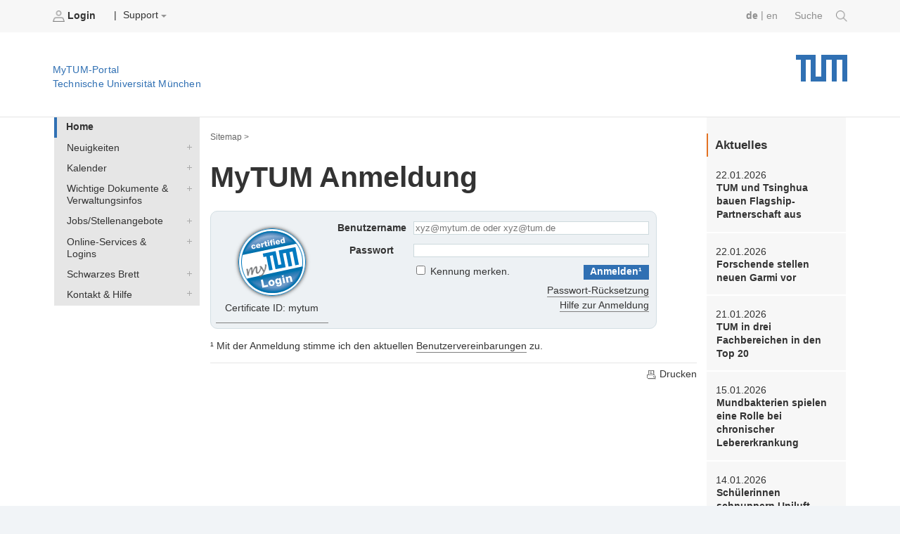

--- FILE ---
content_type: text/css; charset=utf-8
request_url: https://portal.mytum.de/print.css
body_size: 1435
content:
@import url(layout.css);
#@import url(slccalendar.css);

body {background-color:#fff; margin:0;}
body * {color:#000 !important; border-color:#000 !important;}

#visual-portal-wrapper {border:none;}



#portal-top {background:url(logo.gif) no-repeat; border:none; position:static; height:44px;}
#portal-top * {display:none;}
#portal-breadcrumbs * {display:none;}


div.contentBoxHeader * {display:none; border:none;}
div.contentBoxAdminHeader * {display:none; border:none;}

#contentAdminActions * {display:none;}
#contentActions * {display:none;}

#portal-personaltools {display:none;}
.pathbar {display:none;}

.contentBoxAdminHeader,
.contentBoxHeader,
.listingBar { display: none; }

#portal-column-content #portal-breadcrumbs {margin-left:0;}
a#view_switch {display:none;}

table#layouttable {border:none;}
td#portal-column-one {display:none;}
td#portal-column-content {padding:0; width: auto; }
td#portal-column-two {display:none;}

td#portal-column-content * p {padding:0; width: 90%; border: 0; }

#maincontentwrapper {
    padding:0; 
    width: auto; 
    overflow: visible !important;
}


.documentActions {display:none;}
#footer {background-color:#fff; border:none; padding-left:0;}
span.footer_right {display:none;}

#dynocontainer-content,
#dynocontainer-content h1,
#dynocontainer-content h2,
#dynocontainer-content h3,
.listing * {
        border-color: #e3e3e3 !important;
}

div#globalnavfooter {
    display: none;
}
